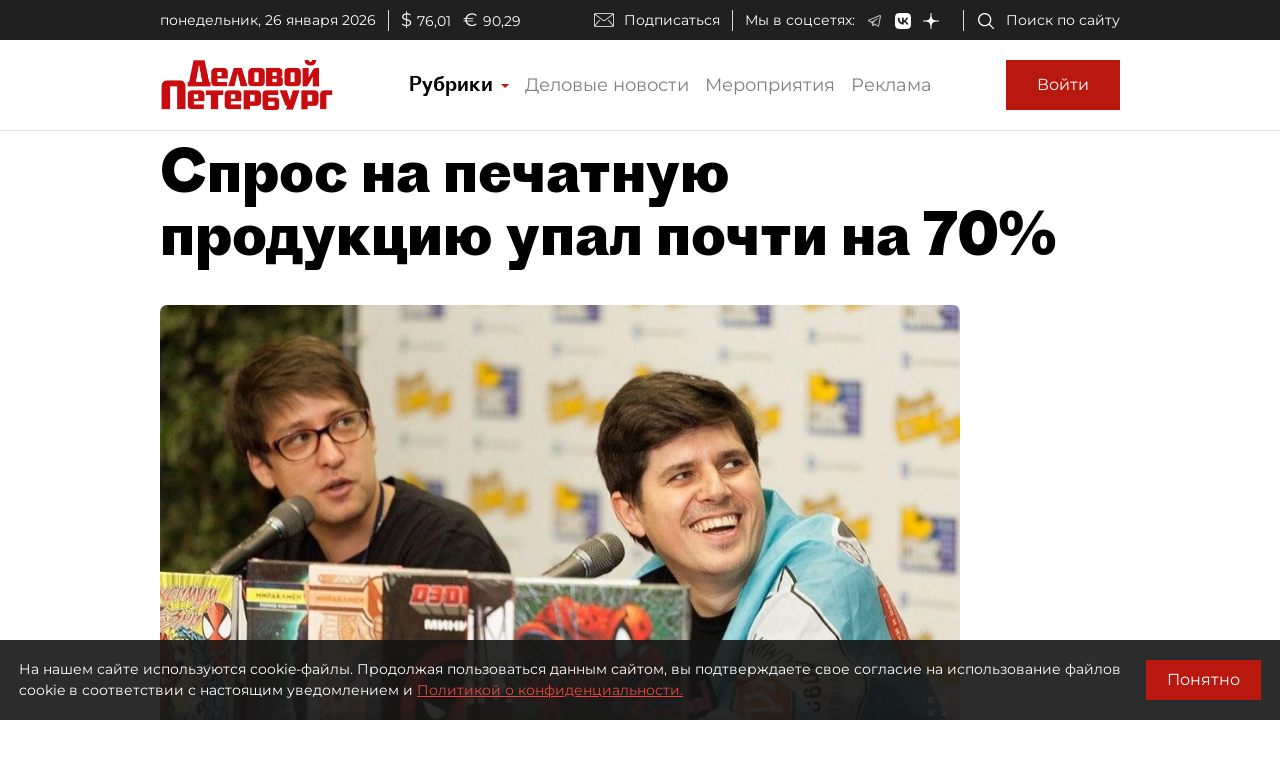

--- FILE ---
content_type: application/javascript
request_url: https://smi2.ru/counter/settings?payload=COmNAxiZs5TZvzM6JGYxMjdhYzgyLWFmNTQtNGE2Zi1hODI3LThjOTM1YjMyMzU4Nw&cb=_callbacks____0mkvdwsl6
body_size: 1515
content:
_callbacks____0mkvdwsl6("[base64]");